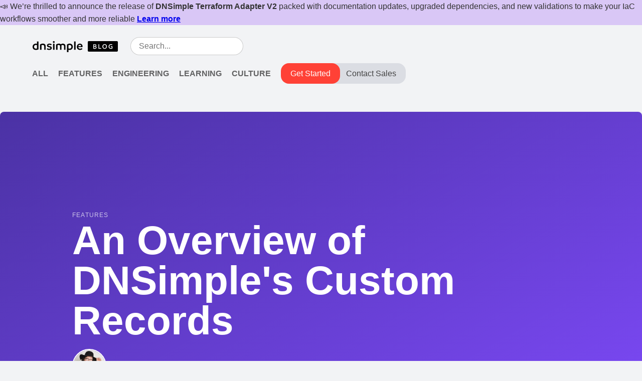

--- FILE ---
content_type: text/html; charset=UTF-8
request_url: https://blog.dnsimple.com/2017/05/overview-of-custom-records/
body_size: 6693
content:
<!DOCTYPE html>
<html>
<head>
  <meta http-equiv="Content-Type" content="text/html; charset=UTF-8">
  <meta http-equiv="X-UA-Compatible" content="IE=edge,chrome=1">
  
<script>
  !function(t,e){var o,n,p,r;e.__SV||(window.posthog=e,e._i=[],e.init=function(i,s,a){function g(t,e){var o=e.split(".");2==o.length&&(t=t[o[0]],e=o[1]),t[e]=function(){t.push([e].concat(Array.prototype.slice.call(arguments,0)))}}(p=t.createElement("script")).type="text/javascript",p.async=!0,p.src=s.api_host+"/static/array.js",(r=t.getElementsByTagName("script")[0]).parentNode.insertBefore(p,r);var u=e;for(void 0!==a?u=e[a]=[]:a="posthog",u.people=u.people||[],u.toString=function(t){var e="posthog";return"posthog"!==a&&(e+="."+a),t||(e+=" (stub)"),e},u.people.toString=function(){return u.toString(1)+".people (stub)"},o="capture identify alias people.set people.set_once set_config register register_once unregister opt_out_capturing has_opted_out_capturing opt_in_capturing reset isFeatureEnabled onFeatureFlags".split(" "),n=0;n<o.length;n++)g(u,o[n]);e._i.push([i,s,a])},e.__SV=1)}(document,window.posthog||[]);
  posthog.init('phc_sEjNzo9c8KB8Njj2rXSGhjyyuShmO820Ii2DNYS3igL',{
    api_host:'https://app.posthog.com',
    autocapture: {
      event_allowlist: ['click'], // DOM events from this list ['click', 'change', 'submit']
      element_allowlist: ['button', 'a'] // DOM elements from this list ['a', 'button', 'form', 'input', 'select', 'textarea', 'label']
    },
    disable_session_recording: true
  })
</script>




<script async src="https://www.googletagmanager.com/gtag/js?id=G-L4ZSEESS96"></script>
<script>
  window.dataLayer = window.dataLayer || [];
  function gtag(){dataLayer.push(arguments);}
  gtag('js', new Date());
  gtag('config', 'G-L4ZSEESS96');
</script>


  <title>
  
    An Overview of DNSimple's Custom Records - DNSimple Blog
  
  </title>
  <meta name="description" content="We provide specific custom records such as URL, ALIAS, and URL to simplify some of the DNS pain points.">

  <meta name="HandheldFriendly" content="True">
  <meta name="MobileOptimized" content="320">
  <meta name="viewport" content="width=device-width, initial-scale=1.0">
  <link rel="shortcut icon" href="/favicon.ico">
  <link rel="stylesheet" href="/css/main.css">

  
    <meta name="twitter:card" content="summary_large_image">
    <meta property="og:title" content="An Overview of DNSimple's Custom Records">
    <meta property="og:type" content="website">

    
    <meta property="og:url" content="https://blog.dnsimple.com/2017/05/overview-of-custom-records/">
    <meta property="og:description" content="We provide specific custom records such as URL, ALIAS, and URL to simplify some of the DNS pain points.">
  

  <link rel="alternate" type="application/rss+xml" title="Feed" href="https://blog.dnsimple.com/feed.xml">
  <link rel="canonical" href="https://blog.dnsimple.com/2017/05/overview-of-custom-records/">
  
  

  <script src="https://dnsimple.com/components/marketing.js"></script>
</head>

<body>
  <div class="bg-navy"></div>
<dnsimple-marketing-banner padding-left="64" max-width="1536"></dnsimple-marketing-banner>

<div class="mw9 center pv3 ph3 ph3-m ph5-ns">
  <div class="flex flex-wrap justify-between items-center">
    <div class="flex items-center pv2">
      <div class="flex-shrink-0">
        <div class="flex flex-wrap justify-center">
          <a href="/" title="DNSimple Blog"
            ><img src="/assets/images/dnsimple-logo-blog-dark.svg" class="v-mid pr3-ns pr2" style="width: 172px"
          /></a>
          <dnsimple-marketing-hiring></dnsimple-marketing-hiring>
        </div>
      </div>

      <input type="search" name="q" value="" id="input-search" class="dn dib-ns w4-ns w-100-l input-search input-reset outline-0 ba br-pill b--black-20 pv2 ph3 ml2-ns" placeholder="Search..." autocomplete="off">
    </div>

    <nav class="pv2">
      <div class="dn dib-l">
        <a href="/all/" class="mr2-s mr3 link black-60 hover-black ttu b link-nav">All</a>
        <a href="/category/features/" class="mr2 mr3-l link black-60 hover-black ttu b link-nav">Features</a>
        <a href="/category/engineering/" class="mr2 mr3-l link black-60 hover-black ttu b link-nav">Engineering</a>
        <a href="/category/learning/" class="mr2 mr3-l link black-60 hover-black ttu b link-nav">Learning</a>
        <a href="/category/culture/" class="mr2 mr3-l link black-60 hover-black ttu b link-nav">Culture</a>
      </div>

      <div class="dual-cta-container">
        <a href="https://dnsimple.com/signup?utm_source=blog&utm_medium=web&utm_content=cta-header" class="primary">Get Started</a>
        <a href="https://dnsimple.com/enterprises?utm_source=blog&utm_medium=web&utm_content=cta-header#contact-sales" class="secondary">Contact Sales</a>
      </div>
    </nav>
  </div>
</div>

<div id="main">
  
    <div class="mw9 center mt4">
      <div class="pv5 ph3 ph5-ns br3-ns bg-navy" style="background:linear-gradient(to bottom right, rgba(32, 1, 144, 0.8), rgba(99, 32, 255, 0.8));">
  
      
      <div class="mw8 center pv4 pv4-m pv6-ns ph3">
        <span class="tracked ttu f7 white-70">Features</span>
        <h1 class="ma0 f1 f1-m f-subheadline-ns lh-solid white">An Overview of DNSimple's Custom Records</h1>
        <div class="pt3">
          <img class="br-100 v-mid mr2 ba bw1 b--white w3" src="https://s.gravatar.com/avatar/b780c881a6a2e5bd5daca527d5386781?s=180" alt="Amelia Aronsohn's profile picture" title="Amelia Aronsohn">
          <span class="white-70">Amelia Aronsohn</span>
          <span class="white-40">on <time datetime="2017-05-04">May  4, 2017</time></span>
        </div>
      </div>
    </div>
  </div>

  <div class="mw7 center ph3 pt5">
    <div class="f5 f4-ns lh-copy">
      <p>Here at DNSimple we really strive to push ahead of the curve to offer all of our customers the latest and best features in Domain Name Management. Recently we added the awesome <a href="https://support.dnsimple.com/articles/caa-record/">CAA record</a> and we have an upcoming beta of full <a href="https://support.dnsimple.com/articles/dnssec-support/">DNSSEC support</a>.</p>

<p>However sometimes the <a href="https://support.dnsimple.com/articles/supported-dns-records/">standard record set</a> doesn't cover everyone's use cases. This is why we have created some of our own custom records to help simplify some common needs and tasks our users encounter. Each of these records do actually translate down into standard records and requests with a bit of DNSimple magic on the back end, but to you it's just as easy as putting in a single record. I thought I would take the time not just to list those records, but also explain some good ways they can be used.</p>

<h2 id="alias-records">ALIAS Records</h2>

<p>The <a href="https://support.dnsimple.com/articles/alias-record/">ALIAS record</a> is one of our more popular custom records for good reasons. One of the biggest limitations of DNS that most people hit is that the apex of your domain, example.com for this example, cannot be an CNAME record. However with more and more people dropping the www from domain names in order to simplify them, this restriction causes problems with pointing your records to many different providers. This often causes people to have to set up a lot of weird hacks or make their configuration fragile.</p>

<p>With the ALIAS record it's easy to point example.com to my-cool-app.herokudns.com. In the background, DNSimple will handle the internal resolution and point my apex example.com to the right A record each time.</p>

<h3 id="url-records">URL Records</h3>
<p>Often we end up buying additional domains besides your primary domain. It's a good idea to buy similar domain names just to have coverage, and if you end up changing over to a new, cooler domain name, you will definitely want to keep your old one around for a quite a while. This is where the <a href="https://support.dnsimple.com/articles/url-record/">URL record</a> really shines.</p>

<p>Setting up a redirect server can be a lot more of a hassle than most people want, but you want your old domains to 301 redirect properly to your new cooler domain. The URL records lets us take on all the setup of your simple 301 redirects. Now you can set up exampleblog.com URL example.com/blog</p>

<h2 id="pool-records">POOL Records</h2>

<p>While the <a href="https://support.dnsimple.com/articles/pool-record/">POOL record</a> is one of the least common custom records, it's not the least powerful at all. In fact, when you have the use case, it's a blessing. Another technical limitation of DNS records is that you cannot have more than one CNAME at any hostname like you can with an A records. POOL records let you create a pool of CNAME records for any subdomain, and on our side, we will randomly select from those records, always returning just one of the CNAME records.</p>

<p>The power of POOL records really comes for things like static content hosting with different CDN resources, letting you balance between multiple resources. Now it's not hard to set up css.static.example.com to css-example-com.akami.com as well as static-example.cloudflare.com and use both at the same time.</p>

<p>I hope this overview not only has offered an explanation of how these records work but some of the best usecases for these. If you want more information please make sure to check out our <a href="https://support.dnsimple.com">support site</a> or send us an email.</p>

      <p class="pt3 i">
        Share on <a href="http://twitter.com/share?text=An Overview of DNSimple's Custom Records&amp;url=https://blog.dnsimple.com/2017/05/overview-of-custom-records/" title="Tweet this post" onclick="window.open(this.href, 'twitter-share', 'width=550,height=235');return false;">Twitter</a>
        and <a href="https://www.facebook.com/sharer/sharer.php?u=https://blog.dnsimple.com/2017/05/overview-of-custom-records/" title="Share on Facebook" onclick="window.open(this.href, 'facebook-share','width=580,height=296');return false;">Facebook</a>
      </p>
      <div class="flex items-center pv5 f5">
        <img class="br-100 v-mid mr3 ba bw1 b--white w3" src="https://s.gravatar.com/avatar/b780c881a6a2e5bd5daca527d5386781?s=180" alt="Amelia Aronsohn's profile picture" title="Amelia Aronsohn">
        <div class="dib">
          <h4 class="ma0">Amelia Aronsohn</h4>
          <p class="ma0 measure">Kaizen junkie, list enthusiast, automation obsessor, unrepentant otaku, constantly impressed by how amazing technology is.</p>
        </div>
      </div>
    </div>
  </div>

  <div class="mw8 center pv5 tc bg-white br3">
    <p class="ph2 f4 measure center"><strong>We think domain management should be easy.</strong> <br>That's why we continue building DNSimple.</p>
<a href="https://dnsimple.com?utm_source=blog&utm_medium=web&utm_content=cta-callout" class="dib link dim br3 ph4 pv3 white bg-red b">Try us free for 30 days</a>
<div class="center">
  <img src="/assets/images/rating.png" alt="4.5 stars" class="db pt3 w4 center">
  <p class="ma0"><strong>4.5</strong> out of 5 stars.</p>
  <p class="ma0">Based on <a class="link blue underline" href="https://www.trustpilot.com/review/dnsimple.com" target="_blank">Trustpilot.com</a> and <a class="link blue underline" href="https://www.g2.com/products/dnsimple/reviews" target="_blank">G2.com</a> reviews.</p>
</div>

  </div>

  <div class="bg-whitee">
  <div class="mw9 center pv5 ph3 ph5-ns">
    <div class="flex flex-wrap justify-between">
      

      
        
          <div class="w-100 w-30-ns">
            
<a href="/2022/06/support-webauthn-api/" class="link post-link black">
  <div class="pv4">
    
      <span class="f7 tracked ttu">Features</span>
    
    <h2 class="f3 lh-title ma0 measure"><span>Get Stronger Account Protection with Web Authentication (WebAuthn) Support</span></h2>
    <p class="lh-copy measure">Protect your DNS assets and get stronger MFA with DNSimple's support for the Web Authentication API.</p>
    <div class="">
      <img class="br-100 v-mid" src="https://secure.gravatar.com/avatar/31254903db793bf6f84bbd607fe092fd?s=40" alt="Anthony Eden's profile picture" title="Anthony Eden">
      <span>Anthony Eden</span>
    </div>
  </div>
</a>


          </div>
        
      
        
          <div class="w-100 w-30-ns">
            
<a href="/2014/01/why-alias-record/" class="link post-link black">
  <div class="pv4">
    
      <span class="f7 tracked ttu">Engineering</span>
    
    <h2 class="f3 lh-title ma0 measure"><span>Technical reasons behind the ALIAS record</span></h2>
    <p class="lh-copy measure">In this article I will try to explain the technical reason behind the ALIAS record and important limitations of the CNAME record you need to know.</p>
    <div class="">
      <img class="br-100 v-mid" src="https://secure.gravatar.com/avatar/0b7204d9b71080886799495565d77223?s=40" alt="Simone Carletti's profile picture" title="Simone Carletti">
      <span>Simone Carletti</span>
    </div>
  </div>
</a>


          </div>
        
      
        
          <div class="w-100 w-30-ns">
            
<a href="/2025/03/spring-whats-new/" class="link post-link black">
  <div class="pv4">
    
      <span class="f7 tracked ttu">Updates</span>
    
    <h2 class="f3 lh-title ma0 measure"><span>What's New at DNSimple - Spring 2025</span></h2>
    <p class="lh-copy measure">New features and improvements at DNSimple for Spring 2025.</p>
    <div class="">
      <img class="br-100 v-mid" src="https://secure.gravatar.com/avatar/31254903db793bf6f84bbd607fe092fd?s=40" alt="Anthony Eden's profile picture" title="Anthony Eden">
      <span>Anthony Eden</span>
    </div>
  </div>
</a>


          </div>
        
      
    </div>
  </div>
</div>

</div>


  <footer class="bg-near-black bg-pipes pt5 pb5 white-80">
    <div class="mw9 center pa3 ph5-ns">
      <div class="flex flex-wrap justify-between">
        <div class="w-100 w-70-l pb5 tc tl-ns">
          <img src="/assets/images/dnsimple-logo-light.svg" alt="DNSimple Help">
          <h2 class="white ma0 pt2 pb2 b">Get Help From Developers</h2>
          <p class="measure">Everyone at DNSimple enjoys writing blog posts.<br>We love simplifying your domain management, too.<br></p>
          <a href="https://dnsimple.com?utm_source=blog&utm_medium=web&utm_content=cta-footer" class="link dim br2 ph4 pv3 mb2 dib white bg-blue hover-white b">Start your 30-day free trial today</a>

          <div class="social-media flex justify-start-ns justify-center items-center pv4">
  <!-- twitter / x -->
  <a href="https://twitter.com/dnsimple" rel="noopener noreferrer" aria-label="Visit us on X" target="_blank" class="grow mr4">
    <svg xmlns="http://www.w3.org/2000/svg" height="32" width="32" viewBox="0 0 512 512">
      <!--!Font Awesome Free 6.7.1 by @fontawesome - https://fontawesome.com License - https://fontawesome.com/license/free Copyright 2024 Fonticons, Inc.-->
      <path
        fill="#888888"
        d="M389.2 48h70.6L305.6 224.2 487 464H345L233.7 318.6 106.5 464H35.8L200.7 275.5 26.8 48H172.4L272.9 180.9 389.2 48zM364.4 421.8h39.1L151.1 88h-42L364.4 421.8z"
      />
    </svg>
  </a>

  <!-- youtube -->
  <a
    href="https://www.youtube.com/channel/UC_BHoTHFiZ1GTo3-rkfjHkA"
    aria-label="Visit us on YouTube"
    rel="noopener noreferrer"
    target="_blank"
    class="grow mr4"
  >
    <svg xmlns="http://www.w3.org/2000/svg" height="32" width="36" viewBox="0 0 576 512">
      <!--!Font Awesome Free 6.7.1 by @fontawesome - https://fontawesome.com License - https://fontawesome.com/license/free Copyright 2024 Fonticons, Inc.-->
      <path
        fill="#888888"
        d="M549.7 124.1c-6.3-23.7-24.8-42.3-48.3-48.6C458.8 64 288 64 288 64S117.2 64 74.6 75.5c-23.5 6.3-42 24.9-48.3 48.6-11.4 42.9-11.4 132.3-11.4 132.3s0 89.4 11.4 132.3c6.3 23.7 24.8 41.5 48.3 47.8C117.2 448 288 448 288 448s170.8 0 213.4-11.5c23.5-6.3 42-24.2 48.3-47.8 11.4-42.9 11.4-132.3 11.4-132.3s0-89.4-11.4-132.3zm-317.5 213.5V175.2l142.7 81.2-142.7 81.2z"
      />
    </svg>
  </a>

  <!-- linkedin -->
  <a href="https://www.linkedin.com/company/dnsimple/" target="_blank" rel="noopener noreferrer" class="grow mr4">
    <svg xmlns="http://www.w3.org/2000/svg" height="32" width="28" viewBox="0 0 448 512">
      <!--!Font Awesome Free 6.7.1 by @fontawesome - https://fontawesome.com License - https://fontawesome.com/license/free Copyright 2024 Fonticons, Inc.-->
      <path
        fill="#888888"
        d="M100.3 448H7.4V148.9h92.9zM53.8 108.1C24.1 108.1 0 83.5 0 53.8a53.8 53.8 0 0 1 107.6 0c0 29.7-24.1 54.3-53.8 54.3zM447.9 448h-92.7V302.4c0-34.7-.7-79.2-48.3-79.2-48.3 0-55.7 37.7-55.7 76.7V448h-92.8V148.9h89.1v40.8h1.3c12.4-23.5 42.7-48.3 87.9-48.3 94 0 111.3 61.9 111.3 142.3V448z"
      />
    </svg>
  </a>

  <!-- bluesky -->
  <a href="https://bsky.app/profile/dnsimple.bsky.social" aria-label="Visit us on Blue Sky Social" rel="noopener noreferrer" target="_blank" class="grow mr4">
    <svg xmlns="http://www.w3.org/2000/svg" height="32" width="32" viewBox="0 0 512 512">
      <!--!Font Awesome Free 6.7.1 by @fontawesome - https://fontawesome.com License - https://fontawesome.com/license/free Copyright 2024 Fonticons, Inc.-->
      <path
        fill="#888888"
        d="M111.8 62.2C170.2 105.9 233 194.7 256 242.4c23-47.6 85.8-136.4 144.2-180.2c42.1-31.6 110.3-56 110.3 21.8c0 15.5-8.9 130.5-14.1 149.2C478.2 298 412 314.6 353.1 304.5c102.9 17.5 129.1 75.5 72.5 133.5c-107.4 110.2-154.3-27.6-166.3-62.9l0 0c-1.7-4.9-2.6-7.8-3.3-7.8s-1.6 3-3.3 7.8l0 0c-12 35.3-59 173.1-166.3 62.9c-56.5-58-30.4-116 72.5-133.5C100 314.6 33.8 298 15.7 233.1C10.4 214.4 1.5 99.4 1.5 83.9c0-77.8 68.2-53.4 110.3-21.8z"
      />
    </svg>
  </a>

  <!-- facebook -->
  <a href="https://www.facebook.com/dnsimple" aria-label="Visit us on Facebook" rel="noopener noreferrer" target="_blank" class="grow mr4">
    <svg xmlns="http://www.w3.org/2000/svg" height="32" width="20" viewBox="0 0 320 512">
      <!--!Font Awesome Free 6.7.1 by @fontawesome - https://fontawesome.com License - https://fontawesome.com/license/free Copyright 2024 Fonticons, Inc.-->
      <path
        fill="#888888"
        d="M80 299.3V512H196V299.3h86.5l18-97.8H196V166.9c0-51.7 20.3-71.5 72.7-71.5c16.3 0 29.4 .4 37 1.2V7.9C291.4 4 256.4 0 236.2 0C129.3 0 80 50.5 80 159.4v42.1H14v97.8H80z"
      />
    </svg>
  </a>

  <!-- mastodon -->
  <a href="https://dnsimple.social/@trusty" aria-label="Visit us on Mastodon" rel="noopener noreferrer" target="_blank" class="grow mr4">
    <svg xmlns="http://www.w3.org/2000/svg" height="32" width="28" viewBox="0 0 448 512">
      <!--!Font Awesome Free 6.7.1 by @fontawesome - https://fontawesome.com License - https://fontawesome.com/license/free Copyright 2024 Fonticons, Inc.-->
      <path
        fill="#888888"
        d="M433 179.1c0-97.2-63.7-125.7-63.7-125.7-62.5-28.7-228.6-28.4-290.5 0 0 0-63.7 28.5-63.7 125.7 0 115.7-6.6 259.4 105.6 289.1 40.5 10.7 75.3 13 103.3 11.4 50.8-2.8 79.3-18.1 79.3-18.1l-1.7-36.9s-36.3 11.4-77.1 10.1c-40.4-1.4-83-4.4-89.6-54a102.5 102.5 0 0 1 -.9-13.9c85.6 20.9 158.7 9.1 178.8 6.7 56.1-6.7 105-41.3 111.2-72.9 9.8-49.8 9-121.5 9-121.5zm-75.1 125.2h-46.6v-114.2c0-49.7-64-51.6-64 6.9v62.5h-46.3V197c0-58.5-64-56.6-64-6.9v114.2H90.2c0-122.1-5.2-147.9 18.4-175 25.9-28.9 79.8-30.8 103.8 6.1l11.6 19.5 11.6-19.5c24.1-37.1 78.1-34.8 103.8-6.1 23.7 27.3 18.4 53 18.4 175z"
      />
    </svg>
  </a>
</div>


        </div>
        <div class="w-100 w-30-l tc tl-ns">
          <nav>
            <a href="https://dnsimple.com?utm_source=blog&utm_medium=web&utm_content=link-footer" class="pb2 db link white-80 hover-white">DNSimple.com</a>
            <a href="https://support.dnsimple.com/" class="pb2 db link white-80 hover-white">Support</a>
            <a href="https://dnsimple.com/contact" class="pb2 db link white-80 hover-white">Contact</a>
            <a href="http://dnsimplestatus.com/" class="pb2 db link white-80 hover-white">Status</a>
            <a href="https://developer.dnsimple.com/" class="db link white-80 hover-white">API</a>
          </nav>

          <div class="pv3">
            <p class="mb2">Get the latest news in your inbox</p>
            <form action="https://forms.userlist.com/2b6c11f8-1ca3-441d-98bf-f828ff571917/submissions"
      method="POST"
      accept-charset="UTF-8"
      onsubmit="this['fields[subscribed_to_blog_at]'].value = new Date().toISOString()">
  <input type="hidden" name="fields[subscribed_to_blog]" value="true">
  <input type="hidden" name="fields[subscribed_to_blog_at]" value="">
  <label for="email" class="dib mb2">Enter your email</label>
  <div class="relative w-100">
    <input type="email" name="fields[email]" value="" placeholder="you@dnsimple.com" class="input-reset pa2 outline-0 ba b--black-20 br2 w-100 bg-white-10 white" required autocomplete="email">
    <input type="submit" name="btnSubmit" value="→"aria-label="Subscribe to blog" class="button-reset btn-subscribe gray">
  </div>
</form>

          </div>

          <p class="white-50 pt4 f6">&copy; 2026 DNSimple Corporation</p>
        </div>
      </div>
    </div>
  </footer>

  <!-- Drip -->
<script type="text/javascript">
  var _dcq = _dcq || [];
  var _dcs = _dcs || {}; 
  _dcs.account = '9686301';
  
  (function() {
    var dc = document.createElement('script');
    dc.type = 'text/javascript'; dc.async = true; 
    dc.src = '//tag.getdrip.com/9686301.js';
    var s = document.getElementsByTagName('script')[0];
    s.parentNode.insertBefore(dc, s);
  })();
</script>
  <script src="/dist/main.js"></script>
</body>
</html>


--- FILE ---
content_type: text/css; charset=UTF-8
request_url: https://blog.dnsimple.com/css/main.css
body_size: 3065
content:
@import"https://fonts.googleapis.com/css?family=Kalam";@import"../dist/tachyons/css/tachyons.min.css";body{font-family:-apple-system,BlinkMacSystemFont,"avenir next",avenir,"helvetica neue",helvetica,ubuntu,roboto,noto,"segoe ui",arial,sans-serif;font-size:100%;line-height:1.6;color:#333}a{color:#195fe7}h1{font-weight:900}h2{margin-top:3rem;margin-bottom:1rem}h3{margin-top:2rem;margin-bottom:1rem}h4,h5,h6{margin-top:1.5rem;margin-bottom:0}blockquote{margin:0;padding-left:14px;border-left:3px solid #deb887;font-style:italic}code{padding:2px 4px;font-family:Consolas,Menlo,"Liberation Mono","Courier New",monospace;font-size:90%;white-space:pre-wrap;border-radius:3px;border:1px solid #ccc;background:#fff}pre{overflow-x:auto;display:block;padding:12px;border:1px solid #ccc;margin-bottom:1.8em;background:#fff;color:#333;border-radius:2px;-webkit-border-radius:2px;-moz-border-radius:2px;border-radius:2px}pre code{white-space:pre;background:rgba(0,0,0,0);border:none}.post-link span{box-shadow:inset 0 0 0 0 #fff}.post-link:hover h1>span{box-shadow:inset 0 -20px 0 0 #00ffb3}.post-link:hover h2>span{box-shadow:inset 0 -10px 0 0 #00ffb3}.link-nav{box-shadow:inset 0 0 0 0 #fff}.link-nav:hover{box-shadow:inset 0 -10px 0 0 #00ffb3}.highlight .c{color:#998;font-style:italic}.highlight .err{color:#a61717;background-color:#e3d2d2}.highlight .k{font-weight:bold}.highlight .o{font-weight:bold}.highlight .cm{color:#998;font-style:italic}.highlight .cp{color:#999;font-weight:bold}.highlight .c1{color:#998;font-style:italic}.highlight .cs{color:#999;font-weight:bold;font-style:italic}.highlight .gd{color:#000;background-color:#fdd}.highlight .gd .x{color:#000;background-color:#faa}.highlight .ge{font-style:italic}.highlight .gr{color:#a00}.highlight .gh{color:#999}.highlight .gi{color:#000;background-color:#dfd}.highlight .gi .x{color:#000;background-color:#afa}.highlight .go{color:#888}.highlight .gp{color:#555}.highlight .gs{font-weight:bold}.highlight .gu{color:#aaa}.highlight .gt{color:#a00}.highlight .kc{font-weight:bold}.highlight .kd{font-weight:bold}.highlight .kp{font-weight:bold}.highlight .kr{font-weight:bold}.highlight .kt{color:#458;font-weight:bold}.highlight .m{color:#099}.highlight .s{color:#d14}.highlight .na{color:teal}.highlight .nb{color:#0086b3}.highlight .nc{color:#458;font-weight:bold}.highlight .no{color:teal}.highlight .ni{color:purple}.highlight .ne{color:#900;font-weight:bold}.highlight .nf{color:#900;font-weight:bold}.highlight .nn{color:#555}.highlight .nt{color:navy}.highlight .nv{color:teal}.highlight .ow{font-weight:bold}.highlight .w{color:#bbb}.highlight .mf{color:#099}.highlight .mh{color:#099}.highlight .mi{color:#099}.highlight .mo{color:#099}.highlight .sb{color:#d14}.highlight .sc{color:#d14}.highlight .sd{color:#d14}.highlight .s2{color:#d14}.highlight .se{color:#d14}.highlight .sh{color:#d14}.highlight .si{color:#d14}.highlight .sx{color:#d14}.highlight .sr{color:#009926}.highlight .s1{color:#d14}.highlight .ss{color:#990073}.highlight .bp{color:#999}.highlight .vc{color:teal}.highlight .vg{color:teal}.highlight .vi{color:teal}.highlight .il{color:#099}body{background:#f2f3f5}.btn-subscribe{position:absolute;top:8px;right:4px;background:rgba(0,0,0,0);border:0}.bg-pipes{background-image:url(/assets/images/illustrations/border.jpg);background-position:center top;background-repeat:repeat-x;background-size:900px 10px}img[src*=".small."],img[src*=img-350-width]{width:350px !important}img[src*=img-full-width]{max-width:none;width:100vw;position:relative;left:50%;right:50%;margin-left:-50vw;margin-right:-50vw}@media all and (min-width: 30em){img[src*=img-900-width]{max-width:none;width:900px;position:relative;margin-left:-125px;margin-right:-125px}}img[src*=img-float-left]{float:left;margin:0px 20px 10px 0px}img[src*=img-float-right]{float:right;margin:0px 0px 10px 20px}@-webkit-keyframes blink{0%{opacity:.2}100%{opacity:1}}@-moz-keyframes blink{0%{opacity:.2}100%{opacity:1}}@keyframes blink{0%{opacity:.2}100%{opacity:1}}@-webkit-keyframes zombie{0%{background-position:0}100%{background-position:-2100px}}@-moz-keyframes zombie{0%{background-position:0}100%{background-position:-2100px}}@keyframes zombie{0%{background-position:0}100%{background-position:-2100px}}@-webkit-keyframes shake{0%{-webkit-transform:translateX(-5px);-moz-transform:translateX(-5px);-ms-transform:translateX(-5px);-o-transform:translateX(-5px);transform:translateX(-5px)}100%{-webkit-transform:translateX(5px);-moz-transform:translateX(5px);-ms-transform:translateX(5px);-o-transform:translateX(5px);transform:translateX(5px)}}@-moz-keyframes shake{0%{-webkit-transform:translateX(-5px);-moz-transform:translateX(-5px);-ms-transform:translateX(-5px);-o-transform:translateX(-5px);transform:translateX(-5px)}100%{-webkit-transform:translateX(5px);-moz-transform:translateX(5px);-ms-transform:translateX(5px);-o-transform:translateX(5px);transform:translateX(5px)}}@keyframes shake{0%{-webkit-transform:translateX(-5px);-moz-transform:translateX(-5px);-ms-transform:translateX(-5px);-o-transform:translateX(-5px);transform:translateX(-5px)}100%{-webkit-transform:translateX(5px);-moz-transform:translateX(5px);-ms-transform:translateX(5px);-o-transform:translateX(5px);transform:translateX(5px)}}@-webkit-keyframes cute-eyes{0%{-webkit-transform:translateY(-1px);-moz-transform:translateY(-1px);-ms-transform:translateY(-1px);-o-transform:translateY(-1px);transform:translateY(-1px);-webkit-transform:translateX(-1px);-moz-transform:translateX(-1px);-ms-transform:translateX(-1px);-o-transform:translateX(-1px);transform:translateX(-1px)}100%{-webkit-transform:translateX(0px);-moz-transform:translateX(0px);-ms-transform:translateX(0px);-o-transform:translateX(0px);transform:translateX(0px);-webkit-transform:translateY(1px);-moz-transform:translateY(1px);-ms-transform:translateY(1px);-o-transform:translateY(1px);transform:translateY(1px)}}@-moz-keyframes cute-eyes{0%{-webkit-transform:translateY(-1px);-moz-transform:translateY(-1px);-ms-transform:translateY(-1px);-o-transform:translateY(-1px);transform:translateY(-1px);-webkit-transform:translateX(-1px);-moz-transform:translateX(-1px);-ms-transform:translateX(-1px);-o-transform:translateX(-1px);transform:translateX(-1px)}100%{-webkit-transform:translateX(0px);-moz-transform:translateX(0px);-ms-transform:translateX(0px);-o-transform:translateX(0px);transform:translateX(0px);-webkit-transform:translateY(1px);-moz-transform:translateY(1px);-ms-transform:translateY(1px);-o-transform:translateY(1px);transform:translateY(1px)}}@keyframes cute-eyes{0%{-webkit-transform:translateY(-1px);-moz-transform:translateY(-1px);-ms-transform:translateY(-1px);-o-transform:translateY(-1px);transform:translateY(-1px);-webkit-transform:translateX(-1px);-moz-transform:translateX(-1px);-ms-transform:translateX(-1px);-o-transform:translateX(-1px);transform:translateX(-1px)}100%{-webkit-transform:translateX(0px);-moz-transform:translateX(0px);-ms-transform:translateX(0px);-o-transform:translateX(0px);transform:translateX(0px);-webkit-transform:translateY(1px);-moz-transform:translateY(1px);-ms-transform:translateY(1px);-o-transform:translateY(1px);transform:translateY(1px)}}@-webkit-keyframes move-up{0%{-webkit-transform:translateY(0px);-moz-transform:translateY(0px);-ms-transform:translateY(0px);-o-transform:translateY(0px);transform:translateY(0px)}100%{-webkit-transform:translateY(-50px);-moz-transform:translateY(-50px);-ms-transform:translateY(-50px);-o-transform:translateY(-50px);transform:translateY(-50px)}}@-moz-keyframes move-up{0%{-webkit-transform:translateY(0px);-moz-transform:translateY(0px);-ms-transform:translateY(0px);-o-transform:translateY(0px);transform:translateY(0px)}100%{-webkit-transform:translateY(-50px);-moz-transform:translateY(-50px);-ms-transform:translateY(-50px);-o-transform:translateY(-50px);transform:translateY(-50px)}}@keyframes move-up{0%{-webkit-transform:translateY(0px);-moz-transform:translateY(0px);-ms-transform:translateY(0px);-o-transform:translateY(0px);transform:translateY(0px)}100%{-webkit-transform:translateY(-50px);-moz-transform:translateY(-50px);-ms-transform:translateY(-50px);-o-transform:translateY(-50px);transform:translateY(-50px)}}@-webkit-keyframes move-down{0%{-webkit-transform:translateY(0px);-moz-transform:translateY(0px);-ms-transform:translateY(0px);-o-transform:translateY(0px);transform:translateY(0px)}100%{-webkit-transform:translateY(50px);-moz-transform:translateY(50px);-ms-transform:translateY(50px);-o-transform:translateY(50px);transform:translateY(50px)}}@-moz-keyframes move-down{0%{-webkit-transform:translateY(0px);-moz-transform:translateY(0px);-ms-transform:translateY(0px);-o-transform:translateY(0px);transform:translateY(0px)}100%{-webkit-transform:translateY(50px);-moz-transform:translateY(50px);-ms-transform:translateY(50px);-o-transform:translateY(50px);transform:translateY(50px)}}@keyframes move-down{0%{-webkit-transform:translateY(0px);-moz-transform:translateY(0px);-ms-transform:translateY(0px);-o-transform:translateY(0px);transform:translateY(0px)}100%{-webkit-transform:translateY(50px);-moz-transform:translateY(50px);-ms-transform:translateY(50px);-o-transform:translateY(50px);transform:translateY(50px)}}.comic{overflow:hidden;padding:20px 0}.comic object{width:100%;margin-bottom:12px}@media all and (min-width: 500px){.comic object{float:left;width:48.5%;margin-left:3%}.comic object:nth-child(2n+1){margin-left:0}}@media all and (min-width: 750px){.comic object{position:relative;float:left;width:31.33%;margin-left:3%}.comic object:nth-child(2n+1){margin-left:3%}.comic object:nth-child(3n+1){margin-left:0}}.svg{width:100%}.dribbble-ball{opacity:0;-webkit-animation:blink 3s 1s infinite linear alternate;-moz-animation:blink 3s 1s infinite linear alternate;-ms-animation:blink 3s 1s infinite linear alternate;-o-animation:blink 3s 1s infinite linear alternate;animation:blink 3s 1s infinite linear alternate}.zombie{-webkit-animation:zombie 1s steps(7) infinite;-moz-animation:zombie 1s steps(7) infinite;-ms-animation:zombie 1s steps(7) infinite;-o-animation:zombie 1s steps(7) infinite;animation:zombie 1s steps(7) infinite;background-image:url("/assets/images/interviews/gregg-pollack/rails-for-zombies.svg");width:300px;height:200px;margin:0 auto}.shake{-webkit-animation:shake .1s ease-in-out alternate;-moz-animation:shake .1s ease-in-out alternate;-ms-animation:shake .1s ease-in-out alternate;-o-animation:shake .1s ease-in-out alternate;animation:shake .1s ease-in-out alternate;-webkit-animation-iteration-count:3;animation-iteration-count:3}.comic-page{font-family:"Kalam",sans-serif;line-height:1.3;color:#000}@media all and (min-width: 60em){.comic-page{margin:0 -200px}}.comic-vignettes{list-style-type:none}.comic-vignettes p{padding:0;margin:0;font-size:16px}.comic-vignettes li{position:relative;margin:0;padding:0}@media all and (min-width: 40em){.comic-vignettes li{float:left;width:50%}}@media all and (min-width: 60em){.comic-vignettes li{float:left;width:33.33%}}.bubble-speech{position:absolute;display:inline-block;padding:5px 8px;background:#fff;border:3px solid #000;border-radius:5px}.bubble-speech .arrow{width:40px;position:absolute}.bubble-speech .down{bottom:-38px}.bubble-speech .up{top:-38px}.top-0{top:0}.top-10{top:10%}.top-20{top:20%}.top-30{top:30%}.top-40{top:40%}.top-50{top:50%}.top-60{top:60%}.top-70{top:70%}.top-80{top:80%}.top-90{top:90%}.top-100{top:100%}.bottom-0{bottom:0}.bottom-10{bottom:10%}.bottom-20{bottom:20%}.bottom-30{bottom:30%}.bottom-40{bottom:40%}.bottom-50{bottom:50%}.bottom-60{bottom:60%}.bottom-70{bottom:70%}.bottom-80{bottom:80%}.bottom-90{bottom:90%}.bottom-100{bottom:100%}.left-0{left:0}.left-10{left:10%}.left-20{left:20%}.left-30{left:30%}.left-40{left:40%}.left-50{left:50%}.left-60{left:60%}.left-70{left:70%}.left-80{left:80%}.left-90{left:90%}.left-100{left:100%}.right-0{right:0}.right-10{right:10%}.right-20{right:20%}.right-30{right:30%}.right-40{right:40%}.right-50{right:50%}.right-60{right:60%}.right-70{right:70%}.right-80{right:80%}.right-90{right:90%}.right-100{right:100%}.cute-eyes{-webkit-animation:cute-eyes .2s infinite;-moz-animation:cute-eyes .2s infinite;-ms-animation:cute-eyes .2s infinite;-o-animation:cute-eyes .2s infinite;animation:cute-eyes .2s infinite}.move-up{-webkit-animation:move-up 1s ease-in-out infinite alternate;-moz-animation:move-up 1s ease-in-out infinite alternate;-ms-animation:move-up 1s ease-in-out infinite alternate;-o-animation:move-up 1s ease-in-out infinite alternate;animation:move-up 1s ease-in-out infinite alternate}.move-down{-webkit-animation:move-down 1.3s .5s ease-in-out infinite alternate;-moz-animation:move-down 1.3s .5s ease-in-out infinite alternate;-ms-animation:move-down 1.3s .5s ease-in-out infinite alternate;-o-animation:move-down 1.3s .5s ease-in-out infinite alternate;animation:move-down 1.3s .5s ease-in-out infinite alternate}.full-page .entry{margin:0;padding:0;width:auto;max-width:100%}.full-page .entry-content{margin:0;padding:0}.clearfix:after{content:"";display:table;clear:both}@media all and (min-width: 60em){.slides-with-text{display:flex;flex-wrap:wrap;max-width:none;width:980px;position:relative;margin-left:-165px;margin-right:-165px}.slides-with-text p{max-width:40%;padding:10px}.slides-with-text img{border:2px solid gray;margin-right:10px;background:#fff}}.max-code-height pre{height:16rem}table{background:#fff;box-shadow:0 1px 2px rgba(0,0,0,.3),0 1px 2px rgba(0,0,0,.15);border-radius:3px;width:100%;border-collapse:collapse}table th,table td{padding:.6rem 1.2rem}table th{border-bottom:2px solid #f8c939;font-weight:bold;background:#fff}table tr:nth-child(2n+1){background-color:#f1f1f1}.sticky{position:sticky;position:-webkit-sticky;top:0}.dual-cta-container{display:inline-flex}.dual-cta-container a{padding:.5em 1.2em;text-decoration:none;font-weight:500;border-radius:1em;color:var(--color);white-space:nowrap}.dual-cta-container a.primary{background-color:#ff4136;z-index:2;color:#fff}.dual-cta-container a.secondary{border-top-left-radius:0px;border-bottom-left-radius:0px;padding-left:1.5em;margin-left:-0.8em;background-color:#dbdde3;color:#434343}.callout{margin:1.5rem 0;padding:1rem 1.25rem;border-left:4px solid;border-radius:4px;background-color:rgba(0,0,0,.03)}.callout .callout-title{display:flex;align-items:center;font-weight:600;margin-bottom:.5rem}.callout .callout-title:last-child{margin-bottom:0}.callout .callout-title::before{content:"";display:inline-block;width:1.25rem;height:1.25rem;margin-right:.5rem;flex-shrink:0}.callout>:first-child{margin-top:0}.callout>:last-child{margin-bottom:0}.callout p{margin:.5rem 0}.callout p:first-child{margin-top:0}.callout p:last-child{margin-bottom:0}.callout-note{border-left-color:#3b82f6;background-color:rgba(59,130,246,.05)}.callout-note .callout-title{color:#2563eb}.callout-note .callout-title::before{background-color:#3b82f6;mask:url('data:image/svg+xml,<svg xmlns="http://www.w3.org/2000/svg" fill="none" viewBox="0 0 24 24" stroke-width="1.5" stroke="currentColor"><path stroke-linecap="round" stroke-linejoin="round" d="m11.25 11.25.041-.02a.75.75 0 0 1 1.063.852l-.708 2.836a.75.75 0 0 0 1.063.853l.041-.021M21 12a9 9 0 1 1-18 0 9 9 0 0 1 18 0Zm-9-3.75h.008v.008H12V8.25Z"/></svg>') no-repeat center;mask-size:contain}.callout-info{border-left-color:#0ea5e9;background-color:rgba(14,165,233,.05)}.callout-info .callout-title{color:#0284c7}.callout-info .callout-title::before{background-color:#0ea5e9;mask:url('data:image/svg+xml,<svg xmlns="http://www.w3.org/2000/svg" fill="none" viewBox="0 0 24 24" stroke-width="1.5" stroke="currentColor"><path stroke-linecap="round" stroke-linejoin="round" d="m11.25 11.25.041-.02a.75.75 0 0 1 1.063.852l-.708 2.836a.75.75 0 0 0 1.063.853l.041-.021M21 12a9 9 0 1 1-18 0 9 9 0 0 1 18 0Zm-9-3.75h.008v.008H12V8.25Z"/></svg>') no-repeat center;mask-size:contain}.callout-warning{border-left-color:#f59e0b;background-color:rgba(245,158,11,.05)}.callout-warning .callout-title{color:#d97706}.callout-warning .callout-title::before{background-color:#f59e0b;mask:url('data:image/svg+xml,<svg xmlns="http://www.w3.org/2000/svg" fill="none" viewBox="0 0 24 24" stroke-width="1.5" stroke="currentColor"><path stroke-linecap="round" stroke-linejoin="round" d="M12 9v3.75m-9.303 3.376c-.866 1.5.217 3.374 1.948 3.374h14.71c1.73 0 2.813-1.874 1.948-3.374L13.949 3.378c-.866-1.5-3.032-1.5-3.898 0L2.697 16.126ZM12 15.75h.007v.008H12v-.008Z"/></svg>') no-repeat center;mask-size:contain}.callout-danger{border-left-color:#ef4444;background-color:rgba(239,68,68,.05)}.callout-danger .callout-title{color:#dc2626}.callout-danger .callout-title::before{background-color:#ef4444;mask:url('data:image/svg+xml,<svg xmlns="http://www.w3.org/2000/svg" fill="none" viewBox="0 0 24 24" stroke-width="1.5" stroke="currentColor"><path stroke-linecap="round" stroke-linejoin="round" d="M12 9v3.75m9-.75a9 9 0 1 1-18 0 9 9 0 0 1 18 0Zm-9 3.75h.008v.008H12v-.008Z"/></svg>') no-repeat center;mask-size:contain}.callout-tip{border-left-color:#22c55e;background-color:rgba(34,197,94,.05)}.callout-tip .callout-title{color:#16a34a}.callout-tip .callout-title::before{background-color:#22c55e;mask:url('data:image/svg+xml,<svg xmlns="http://www.w3.org/2000/svg" fill="none" viewBox="0 0 24 24" stroke-width="1.5" stroke="currentColor"><path stroke-linecap="round" stroke-linejoin="round" d="M12 18v-5.25m0 0a6.01 6.01 0 0 0 1.5-.189m-1.5.189a6.01 6.01 0 0 1-1.5-.189m3.75 7.478a12.06 12.06 0 0 1-4.5 0m3.75 2.383a14.406 14.406 0 0 1-3 0M14.25 18v-.192c0-.983.658-1.823 1.508-2.316a7.5 7.5 0 1 0-7.517 0c.85.493 1.509 1.333 1.509 2.316V18"/></svg>') no-repeat center;mask-size:contain}.callout-update{border-left-color:#a855f7;background-color:rgba(168,85,247,.05)}.callout-update .callout-title{color:#9333ea}.callout-update .callout-title::before{background-color:#a855f7;mask:url('data:image/svg+xml,<svg xmlns="http://www.w3.org/2000/svg" fill="none" viewBox="0 0 24 24" stroke-width="1.5" stroke="currentColor"><path stroke-linecap="round" stroke-linejoin="round" d="M16.023 9.348h4.992v-.001M2.985 19.644v-4.992m0 0h4.992m-4.993 0 3.181 3.183a8.25 8.25 0 0 0 13.803-3.7M4.031 9.865a8.25 8.25 0 0 1 13.803-3.7l3.181 3.182m0-4.991v4.99"/></svg>') no-repeat center;mask-size:contain}/*# sourceMappingURL=main.css.map */

--- FILE ---
content_type: application/javascript
request_url: https://tag.getdrip.com/9686301.js
body_size: 1780
content:
/* 1c27e6933597fec9fcac4d744c6840d58897adf1 / 2026-01-16 09:03:52 +0000 */

if (window._dcfg && window._dcfg.account_uid) {
  console.error(`Double Drip script detected. Account '9686301' is overwriting account '${window._dcfg.account_uid}'.`);
}

var _dcq = _dcq || [];
var _dcs = _dcs || {};
_dcs.account = '9686301';
window._dcfg = {"account_id":454,"account_uid":9686301,"success":true,"env":"production","url":"dnsimple.com","domain":"dnsimple.com","enable_third_party_cookies":true,"eu_consent_check_timezone":false,"pond_id":"drip-production","campaigns":[{"id":57274,"public_id":35460894}],"forms":[{"account_id":454,"blacklisted_urls":null,"button_text":"Sign Up","description":"\u003cstrong\u003eLet\u0026#39;s Keep In Touch!\u003c/strong\u003e\u003cbr /\u003e\n\u003cbr /\u003e\nSign up to stay informed on the latest news and exclusive offers.\u0026nbsp;","headline":"Form #24","hide_on_mobile":false,"id":228610,"is_blacklist_enabled":false,"is_whitelist_enabled":false,"is_widget_enabled":false,"public_id":290227983,"teaser":null,"submit_text":"Submitting...","whitelisted_urls":null,"blacklist":[],"whitelist":[]},{"account_id":454,"blacklisted_urls":null,"button_text":"Sign Up","description":"\u003cstrong\u003eLet\u0026#39;s Keep In Touch!\u003c/strong\u003e\u003cbr /\u003e\n\u003cbr /\u003e\nSign up to stay informed on the latest news and exclusive offers.\u0026nbsp;","headline":"Form #24","hide_on_mobile":false,"id":201277,"is_blacklist_enabled":false,"is_whitelist_enabled":false,"is_widget_enabled":false,"public_id":671083782,"teaser":null,"submit_text":"Submitting...","whitelisted_urls":null,"blacklist":[],"whitelist":[]},{"account_id":454,"blacklisted_urls":"","button_text":"Subscribe","description":"Be the first to know about our latest products and company news. Cool stuff only. No Spam (pinky promise).","headline":"Join the inner circle.","hide_on_mobile":false,"id":1376,"is_blacklist_enabled":false,"is_whitelist_enabled":true,"is_widget_enabled":false,"public_id":1420767,"teaser":null,"submit_text":"Submitting...","whitelisted_urls":"http://blog.dnsimple.com/**\n","blacklist":[],"whitelist":["http://blog.dnsimple.com/**"]},{"account_id":454,"blacklisted_urls":"","button_text":"Sign me up!","description":"Save time and reduce risk with domain management automation. Get started with the DNSimple API today through this simple 3 part mini course.","headline":"DNSimple API mini course - JavaScript","hide_on_mobile":false,"id":146734,"is_blacklist_enabled":false,"is_whitelist_enabled":false,"is_widget_enabled":false,"public_id":809357251,"teaser":null,"submit_text":"Submitting...","whitelisted_urls":"","blacklist":[],"whitelist":[]},{"account_id":454,"blacklisted_urls":"","button_text":"Sign me up!","description":"Save time and reduce risk with domain management automation. Get started with the DNSimple API today through this simple 3 part mini course.","headline":"DNSimple API mini course - Go","hide_on_mobile":false,"id":156373,"is_blacklist_enabled":false,"is_whitelist_enabled":false,"is_widget_enabled":false,"public_id":295261298,"teaser":null,"submit_text":"Submitting...","whitelisted_urls":"","blacklist":[],"whitelist":[]},{"account_id":454,"blacklisted_urls":null,"button_text":"Sign up","description":"\u003cstrong\u003eInterested in hearing more about this feature?\u003c/strong\u003e\u003cbr /\u003e\n\u003cbr /\u003e\nSign up below to receive updates:","headline":"Feature Signup","hide_on_mobile":false,"id":191143,"is_blacklist_enabled":false,"is_whitelist_enabled":false,"is_widget_enabled":false,"public_id":751567005,"teaser":null,"submit_text":"Submitting...","whitelisted_urls":null,"blacklist":[],"whitelist":[]},{"account_id":454,"blacklisted_urls":null,"button_text":"Sign Up","description":"\u003cstrong\u003eLet\u0026#39;s Keep In Touch!\u003c/strong\u003e\u003cbr /\u003e\n\u003cbr /\u003e\nSign up to stay informed on the latest news and exclusive offers.\u0026nbsp;","headline":"Form #24","hide_on_mobile":false,"id":199301,"is_blacklist_enabled":false,"is_whitelist_enabled":false,"is_widget_enabled":false,"public_id":718292364,"teaser":null,"submit_text":"Submitting...","whitelisted_urls":null,"blacklist":[],"whitelist":[]},{"account_id":454,"blacklisted_urls":"","button_text":"Sign Up","description":"\u003cdiv style=\"text-align:center\"\u003e\u003cspan style=\"font-family:arial,helvetica,sans-serif\"\u003e\u003cspan style=\"color:#f224f2\"\u003e\u003cstrong\u003e\u003cspan style=\"font-size:30px\"\u003eLet\u0026#39;s Keep In Touch\u003c/span\u003e \u003c/strong\u003e\u003cbr /\u003e\n\u003cbr /\u003e\n\u003cspan style=\"font-size:20px\"\u003eSign up to receive updates\u003c/span\u003e\u003c/span\u003e\u003c/span\u003e\u003c/div\u003e\n","headline":"Start From Scratch","hide_on_mobile":false,"id":200525,"is_blacklist_enabled":false,"is_whitelist_enabled":false,"is_widget_enabled":false,"public_id":822087169,"teaser":null,"submit_text":"Submitting...","whitelisted_urls":"","blacklist":[],"whitelist":[]},{"account_id":454,"blacklisted_urls":null,"button_text":"Sign Up","description":"\u003cstrong\u003eLet\u0026#39;s Keep In Touch!\u003c/strong\u003e\u003cbr /\u003e\n\u003cbr /\u003e\nSign up to stay informed on the latest news and exclusive offers.\u0026nbsp;","headline":"Form #24","hide_on_mobile":false,"id":203966,"is_blacklist_enabled":false,"is_whitelist_enabled":false,"is_widget_enabled":false,"public_id":166322171,"teaser":null,"submit_text":"Submitting...","whitelisted_urls":null,"blacklist":[],"whitelist":[]},{"account_id":454,"blacklisted_urls":"","button_text":"Sign Up","description":"\u003cstrong\u003eLet\u0026#39;s Keep In Touch!\u003c/strong\u003e\u003cbr /\u003e\n\u003cbr /\u003e\nSign up to stay informed on the latest news and exclusive offers.\u0026nbsp;","headline":"Form #24","hide_on_mobile":false,"id":210116,"is_blacklist_enabled":false,"is_whitelist_enabled":false,"is_widget_enabled":false,"public_id":390336597,"teaser":null,"submit_text":"Submitting...","whitelisted_urls":"","blacklist":[],"whitelist":[]},{"account_id":454,"blacklisted_urls":"","button_text":"Subscribe","description":"","headline":"HowDNSWorks","hide_on_mobile":false,"id":7140,"is_blacklist_enabled":false,"is_whitelist_enabled":false,"is_widget_enabled":false,"public_id":2111942,"teaser":null,"submit_text":"Submitting...","whitelisted_urls":"","blacklist":[],"whitelist":[]},{"account_id":454,"blacklisted_urls":null,"button_text":"Sign Up","description":"\u003cstrong\u003eLet\u0026#39;s Keep In Touch!\u003c/strong\u003e\u003cbr /\u003e\n\u003cbr /\u003e\nSign up to stay informed on the latest news and exclusive offers.\u0026nbsp;","headline":"Form #24","hide_on_mobile":false,"id":223311,"is_blacklist_enabled":false,"is_whitelist_enabled":false,"is_widget_enabled":false,"public_id":863270911,"teaser":null,"submit_text":"Submitting...","whitelisted_urls":null,"blacklist":[],"whitelist":[]},{"account_id":454,"blacklisted_urls":"","button_text":"Yes, I Want to Receive Emails from DNSimple","description":"\u003cstrong\u003eGet Your Assessment Results and Tips to Improve Your DNS\u003c/strong\u003e\u003cbr /\u003e\n\u003cbr /\u003e\nThank you! Let us know where can we send your assessment results?\u003cbr /\u003e\n\u003cbr /\u003e\nBy submitting your name and email below you agree to receive occasional emails from DNSimple regarding updates, new features and ways to improve your DNS. We do NOT Spam and we do NOT sell your information. View our full privacy policy\u0026nbsp;\u003ca href=\"https://dnsimple.com/policies\" target=\"_blank\"\u003e\u003cstrong\u003e\u003cu\u003ehere\u003c/u\u003e\u003c/strong\u003e\u003c/a\u003e.","headline":"Form #24","hide_on_mobile":false,"id":219508,"is_blacklist_enabled":false,"is_whitelist_enabled":false,"is_widget_enabled":false,"public_id":640505783,"teaser":null,"submit_text":"Submitting...","whitelisted_urls":"","blacklist":[],"whitelist":[]}],"goals":[{"id":1838,"public_id":1039893,"url":""},{"id":1778,"public_id":9092668,"url":""},{"id":158,"public_id":8504018,"url":""}],"url_triggers":[],"product_triggers":[{"trigger_type":"viewed_product"}],"lead_settings":{"product_benefits_path":"/","pricing_path":"/pricing","careers_path":""},"enable_session_tracking":false};

  (function() {
    var dc = document.createElement('script');
    dc.type = 'text/javascript'; dc.async = true;
    dc.src = '//tag.getdrip.com/client.js';
    var s = document.getElementsByTagName('script')[0];
    s.parentNode.insertBefore(dc, s);
  })();



--- FILE ---
content_type: application/javascript; charset=UTF-8
request_url: https://blog.dnsimple.com/dist/main.js
body_size: 71
content:
(()=>{"use strict";(function(e,t){const n=e,o=t;let c=[];function d(){const e=document.createTextNode("No results found. "),t=document.createElement("a"),o=document.createTextNode("Browse all our articles");t.appendChild(o),t.href="/all",n.appendChild(e),n.appendChild(t)}return{init:function(){o.onfocus=e=>{fetch("/search.json").then((e=>e.json())).then((e=>c=e))},o.oninput=e=>{!function(e){n.innerHTML="",n.classList.add("min-vh-100","mw8","center","ph3");const t=document.createElement("h1");if(t.innerText="Search results",n.appendChild(t),!(e.length>0))return void d();t.innerText+=` for "${e}"`;const o=e.toLowerCase(),i=c.filter((e=>e.title.toLowerCase().includes(o))),r=c.filter((e=>e.content.toLowerCase().includes(o))),l=[...new Set(i.concat(r))];if(0==l.length)return void d();const a=document.createElement("ul");n.appendChild(a);for(const e of l){const t=document.createElement("li"),n=document.createElement("a"),o=document.createTextNode(e.title);n.appendChild(o),n.href=e.url,t.appendChild(n),a.appendChild(t)}}(o.value)}}}})(document.getElementById("main"),document.getElementById("input-search")).init()})();

--- FILE ---
content_type: text/javascript; charset=utf-8
request_url: https://api.getdrip.com/client/events/visit?drip_account_id=9686301&referrer=&url=https%3A%2F%2Fblog.dnsimple.com%2F2017%2F05%2Foverview-of-custom-records%2F&domain=blog.dnsimple.com&time_zone=UTC&enable_third_party_cookies=t&callback=Drip_341957556
body_size: 96
content:
Drip_341957556({ success: true, visitor_uuid: "3c2a18c3b2644ae28fffb8bc24bc7b99" });

--- FILE ---
content_type: text/javascript; charset=utf-8
request_url: https://api.getdrip.com/client/track?url=https%3A%2F%2Fblog.dnsimple.com%2F2017%2F05%2Foverview-of-custom-records%2F&visitor_uuid=3c2a18c3b2644ae28fffb8bc24bc7b99&_action=Visited%20a%20page&source=drip&drip_account_id=9686301&callback=Drip_819439523
body_size: -168
content:
Drip_819439523({ success: true, visitor_uuid: "3c2a18c3b2644ae28fffb8bc24bc7b99", anonymous: true });

--- FILE ---
content_type: image/svg+xml
request_url: https://blog.dnsimple.com/assets/images/dnsimple-logo-blog-dark.svg
body_size: 1234
content:
<svg width="172" height="24" viewBox="0 0 172 24" xmlns="http://www.w3.org/2000/svg"><title>dnsimple-logo-blog-dark</title><g fill="#000" fill-rule="evenodd"><path d="M11.25 1.675c-.475 0-.95.025-1.4.125v4.65c-.65-.25-1.4-.375-2.4-.375C3.9 6.075 1 8.5 1 12.4c0 4 2.65 6.2 6.55 6.2 1.925 0 3.9-.525 5.125-1.175V1.8c-.475-.1-.975-.125-1.425-.125zM7.5 16.125c-2.15 0-3.625-1.45-3.625-3.775 0-2.3 1.575-3.775 3.675-3.775.85 0 1.625.1 2.3.525v6.65c-.75.275-1.525.4-2.35.375zm13.975-10.1c-2.55 0-4.625 1-5.675 1.875v10.325c.475.1.95.125 1.4.125.475 0 .975-.025 1.425-.125v-8.95c.55-.325 1.525-.65 2.625-.65 1.825 0 2.875.825 2.875 3v6.6c.5.1.95.125 1.425.125.45 0 .95-.025 1.425-.125V10.95c0-2.725-1.675-4.925-5.5-4.925zm12.675 12.6c3.25 0 5.15-1.5 5.15-3.975 0-2.35-1.875-3.225-4.45-3.625-2.025-.325-2.55-.7-2.55-1.475 0-.75.65-1.225 2.15-1.225 1.425 0 2.65.425 3.475.9.575-.45.95-1.15 1.075-2.025-.775-.55-2.3-1.15-4.45-1.15-3 0-4.975 1.5-4.975 3.7 0 2.5 2 3.275 4.1 3.6 2.125.325 2.8.775 2.8 1.575 0 .8-.6 1.425-2.275 1.425-1.875 0-2.925-.65-3.65-1.175-.6.375-1.075 1.05-1.3 1.95.675.575 2.25 1.5 4.9 1.5zM43.25 4.6c.975 0 1.8-.8 1.8-1.8S44.225 1 43.25 1c-1.025 0-1.85.8-1.85 1.8s.825 1.8 1.85 1.8zm0 13.75c.475 0 .95-.025 1.4-.125V6.4c-.45-.1-.95-.125-1.4-.125-.475 0-.95.025-1.425.125v11.825c.475.1.975.125 1.425.125zM61.325 6.025c-1.6 0-3.05.625-4.025 1.375-.875-.85-2.175-1.375-3.875-1.375-2.475 0-4.625 1.05-5.575 1.875v10.325c.475.1.95.125 1.4.125.475 0 .975-.025 1.425-.125v-8.95c.625-.375 1.5-.65 2.425-.65 1.925 0 2.65 1.225 2.65 2.925v6.675c.475.1.95.125 1.45.125.45 0 .95-.025 1.4-.125V10.7c0-.375-.05-.75-.125-1.1.575-.475 1.375-.975 2.525-.975 1.925 0 2.675 1.225 2.675 2.925v6.675c.45.1.925.125 1.425.125.45 0 .95-.025 1.4-.125V10.7c0-2.575-1.75-4.675-5.175-4.675zm13.5.025c-2.25 0-4.125.875-5.275 1.825V22.85c.5.1.95.125 1.425.125.475 0 .95-.025 1.4-.125v-4.6c.75.25 1.55.35 2.55.35 3.3 0 6.275-2.325 6.275-6.325 0-4.1-2.75-6.225-6.375-6.225zm-.1 10.025c-.925 0-1.675-.15-2.35-.475V9.225c.725-.4 1.5-.575 2.325-.575 2.175 0 3.65 1.375 3.65 3.65 0 2.35-1.475 3.775-3.625 3.775zM85.2 18.35c.475 0 .975-.025 1.425-.125v-16.4c-.475-.1-.975-.125-1.45-.125s-.95.025-1.4.125v16.4c.5.1.975.125 1.425.125zm15.375-6.95c0-3.175-2.25-5.35-5.425-5.35-3.375 0-5.95 2.65-5.95 6.325 0 3.875 2.55 6.225 6.1 6.225 2.375 0 3.925-.875 4.925-1.675-.1-.725-.6-1.525-1.225-1.925-.775.55-1.775 1.225-3.5 1.225-1.975 0-3.175-1.2-3.4-3.15h8.375c.075-.65.1-1.05.1-1.675zm-8.45-.2c.2-1.625 1.275-2.85 3.025-2.85 1.925.025 2.65 1.45 2.65 2.85h-5.675zM111 2.995c0-1.102.895-1.995 1.996-1.995h56.008c1.102 0 1.996.902 1.996 1.995v17.01c0 1.102-.895 1.995-1.996 1.995h-56.008c-1.102 0-1.996-.902-1.996-1.995V2.995zm45.966 8.33c-.056.253-.084.49-.084.73 0 .25.028.49.084.755h1.694v1.988c-.392.126-.896.21-1.554.21-2.002 0-2.982-1.288-2.982-3.234 0-2.1 1.302-3.262 2.954-3.262.91 0 1.554.21 2.142.602.476-.28.742-.784.826-1.33-.602-.42-1.582-.784-2.954-.784-2.632 0-4.676 1.848-4.676 4.788 0 2.912 1.932 4.704 4.676 4.704 1.386 0 2.408-.322 3.136-.7v-4.466h-3.262zm-19.246 3.5h-3.92v-7.56c-.266-.055-.532-.083-.798-.083s-.518.028-.784.084v8.988h5.502c.056-.252.084-.504.084-.728 0-.238-.028-.462-.084-.7zm-12.864.31c-.49 0-.91-.03-1.274-.07v-2.73h1.512c1.204 0 1.862.447 1.862 1.343 0 1.008-.616 1.456-2.1 1.456zm2.156-3.557c.686-.336 1.134-.924 1.134-1.932 0-1.582-1.036-2.478-3.402-2.478-1.092 0-2.03.112-2.744.252v8.82c.714.14 1.61.224 2.8.224 2.534 0 3.752-1.05 3.752-2.758 0-1.134-.588-1.806-1.54-2.128zm-2.17-3.108c1.162 0 1.764.448 1.764 1.218 0 .84-.462 1.316-1.638 1.316h-1.386V8.526c.434-.042.854-.056 1.26-.056zm19.848 6.524c-1.75 0-2.884-1.33-2.884-3.248 0-1.96 1.134-3.262 2.884-3.262s2.884 1.302 2.884 3.262c0 1.918-1.134 3.248-2.884 3.248zm0 1.484c2.674 0 4.592-2.03 4.592-4.732 0-2.8-1.918-4.746-4.592-4.746-2.674 0-4.592 2.016-4.592 4.746 0 2.772 1.918 4.732 4.592 4.732z"/></g></svg>